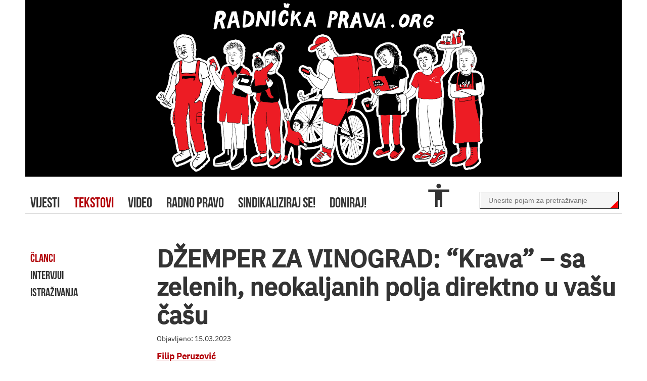

--- FILE ---
content_type: text/html; charset=utf-8
request_url: https://radnickaprava.org/tekstovi/clanci/dzemper-za-vinograd-krava-sa-zelenih-neokaljanih-polja-direktno-u-vasu-casu
body_size: 6487
content:
<!DOCTYPE html>
<html class='no-js' lang='en'>
<head>
<meta charset='utf-8'>
<title>
DŽEMPER ZA VINOGRAD: “Krava” – sa zelenih, neokaljanih polja direktno u vašu čašu - Radnička prava
</title>
<meta content='DŽEMPER ZA VINOGRAD: “Krava” – sa zelenih, neokaljanih polja direktno u vašu čašu' property='og:title'>
<meta content='width=device-width, initial-scale=1.0' name='viewport'>
<meta content='brid.coop' name='author'>
<script src='https://ajax.googleapis.com/ajax/libs/jquery/1.10.2/jquery.min.js'></script>
<link href='/favicon.ico' rel='shortcut icon'>
<meta content='  Sinoć smo u kinu Tuškanac gledali izvrstan film koji na veliko platno umjesto ljudskih lica stavlja jednu običnu kravu i omogućuje nam da na devedeset minuta vidimo kako svijet izgleda iz njene perspektive. Premisa je jednostavna, rezultat vrlo potresan i više nego dostojan jednog članka.Kakve veze krave imaju s radničkim pravima, pitate se? Imaju, vidjet ćete, no o tom potom, nećemo odmah srljati kao bik na crveno.Dakle, danas je na repertoaru dokumentarni film Krava (Cow) Andree Arnold iz 2021. Riječ je o posljednjem filmu u naoko prilično heterogenom opusu jedne od najproslavljenijih suvremenih britanskih (a' name='description'>
<meta content='  Sinoć smo u kinu Tuškanac gledali izvrstan film koji na veliko platno umjesto ljudskih lica stavlja jednu običnu kravu i omogućuje nam da na devedeset minuta vidimo kako svijet izgleda iz njene perspektive. Premisa je jednostavna, rezultat vrlo potresan i više nego dostojan jednog članka.Kakve veze krave imaju s radničkim pravima, pitate se? Imaju, vidjet ćete, no o tom potom, nećemo odmah srljati kao bik na crveno.Dakle, danas je na repertoaru dokumentarni film Krava (Cow) Andree Arnold iz 2021. Riječ je o posljednjem filmu u naoko prilično heterogenom opusu jedne od najproslavljenijih suvremenih britanskih (a' property='og:description'>
<meta content='https://www.radnickaprava.org/system/article/image/1485/large_naslovna.jpg' property='og:image'>
<link rel="stylesheet" href="/packs/css/application-b5da05e0.css" media="all" data-turbolinks-track="reload" />
<script src="/packs/js/application-8c0d9112176ef067fabd.js" data-turbolinks-track="reload"></script>
<script type="text/javascript" src="https://platform-api.sharethis.com/js/sharethis.js#property=6489c6979fbe9100124b5295&product=inline-share-buttons&source=platform" async="async"></script>
<meta name="csrf-param" content="authenticity_token" />
<meta name="csrf-token" content="QWPxMiRpTWhQcu8Z5/YnuwtmUZQZaZ062aIbnZ5uYFGJtldGFntHKytCleKnrbA7BH+9RT1hn6FeLceJAPrmnA==" />
<!-- Google tag (gtag.js) -->
<script async='' src='https://www.googletagmanager.com/gtag/js?id=G-MRMQCCSGR8'></script>
<script>
  window.dataLayer = window.dataLayer || [];
  function gtag(){dataLayer.push(arguments);}
  gtag('js', new Date());
  
  gtag('config', 'G-MRMQCCSGR8');
</script>
<!--[if lt IE 9]>
<script src="javascripts/shiv.js"></script>
<![endif]-->
</head>
<body class=''>
<div id='main'>
<div class='mobile-navigation'>
<a class="main-logo" href="/"><h3>
Radnička
<span>prava</span>
</h3>
</a><div class='accessibility_bar'>
<ul>
<li class='acc_contrast'></li>
<li class='acc_text_size'></li>
<li class='acc_links'></li>
</ul>
<div class='acc_btn'></div>
</div>

<div class='hamburger_nation_bzr'>
<a href="#">☰</a>
</div>
<nav id='main_navigation'>
<ul>
<li>
<a href="/tekstovi/novosti">Vijesti</a>
</li>
<li class="active"><a href="/tekstovi">tekstovi</a></li>
<li><a href="/video">video</a></li>
<li><a href="/radno-pravo">radno pravo</a></li>
<li><a href="/sindikati">sindikaliziraj se!</a></li>
<li><a href="/doniraj">doniraj!</a></li>
</ul>
<form action="/pretraga" accept-charset="UTF-8" method="post"><input name="utf8" type="hidden" value="&#x2713;" autocomplete="off" /><input type="hidden" name="authenticity_token" value="uRkR3rmHozfwKIa0hjeJhXl8dSIZd3Km2DAYeht563zuwd5IR4XYH+O0eHkpqrR3OTonq7K+srE5+9pFzhDhWw==" autocomplete="off" /><input name='query' placeholder='Unesite pojam za pretraživanje'>
</form></nav>
</div>
<a class="header" href="/"><h2>Radnička prava</h2>
</a><div class='desktop-navigation'>
<form action="/pretraga" accept-charset="UTF-8" method="post"><input name="utf8" type="hidden" value="&#x2713;" autocomplete="off" /><input type="hidden" name="authenticity_token" value="4BqqDj+QIpuV8uhuucvt/TbjnBo4Jk785XBJy8Xbm0y3wmWYwZJZs4ZuFqMWVtAPdqXOk5PvjusEu4v0ELKRaw==" autocomplete="off" /><input name='query' placeholder='Unesite pojam za pretraživanje'>
</form><nav id='main_navigation'>
<ul>
<li>
<a href="/tekstovi/novosti">Vijesti</a>
</li>
<li class="active"><a href="/tekstovi">tekstovi</a></li>
<li><a href="/video">video</a></li>
<li><a href="/radno-pravo">radno pravo</a></li>
<li><a href="/sindikati">sindikaliziraj se!</a></li>
<li><a href="/doniraj">doniraj!</a></li>
</ul>
<div class='accessibility_bar'>
<ul>
<li class='acc_contrast'></li>
<li class='acc_text_size'></li>
<li class='acc_links'></li>
</ul>
<div class='acc_btn'></div>
</div>

</nav>
</div>
<nav id="sidebar" class=""><ul><li><a class="active" href="/tekstovi/clanci">članci</a></li><li><a href="/tekstovi/intervjui">intervjui</a></li><li><a href="/tekstovi/istrazivanja">istraživanja</a></li></ul></nav>
<div class='triangle' id='content'>
<h1 class='main-title'>DŽEMPER ZA VINOGRAD: “Krava” – sa zelenih, neokaljanih polja direktno u vašu čašu</h1>
<em class='n-date'>
Objavljeno:
15.03.2023
</em>
<p class='n-author'>
<a href="/pretraga?autor=Filip Peruzović">Filip Peruzović</a>
</p>
<div class='article-body'>
<img style="width: 100%" src="/system/article/image/1485/large_naslovna.jpg" />
<p><em>Kada ste zadnji put gledali film u kojem glavnu ulogu igra – životinja? Naš Filip Peruzović sinoć. </em></p>
<p>&nbsp;</p>
<p>Sinoć smo u kinu Tuškanac gledali izvrstan film koji na veliko platno umjesto ljudskih lica stavlja jednu običnu kravu i omogućuje nam da na devedeset minuta vidimo kako svijet izgleda iz njene perspektive. Premisa je jednostavna, rezultat vrlo potresan i više nego dostojan jednog članka.<br><br>Kakve veze krave imaju s radničkim pravima, pitate se? Imaju, vidjet ćete, no o tom potom, nećemo odmah srljati kao bik na crveno.<br><br>Dakle, danas je na repertoaru dokumentarni film <em>Krava </em>(<em>Cow</em>) <strong>Andree Arnold</strong> iz 2021. Riječ je o posljednjem filmu u naoko prilično heterogenom opusu jedne od najproslavljenijih suvremenih britanskih (a i svjetskih) redateljica. Naime, Arnold je redateljsku karijeru započela trilerom <em>Crvena cesta</em>, nastavila socijalno-glazbenom dramom <em>Akvarij</em>, nakon čega je uslijedila povijesna kostimirana drama u vidu adaptacije <em>Orkanskih visova</em> <strong>Emily Brontë</strong>, zatim gotovo trosatni spoj filma ceste, socijalne i romantične drame zvan <em>American honey</em> te konačno <em>Krava</em>, dokumentarni film u <em>cinema-verité</em> stilu.<br><br>Unatoč žanrovskoj šarolikosti, srce svih njezinih filmova čine protagonisti koji su obespravljeni članovi društva čiji glas nitko ne čuje. U <em>Crvenoj cesti</em> riječ je o bivšem zatvoreniku, u <em>Akvariju</em> o djevojci iz jednog od najsiromašnijih predgrađa Londona, u <em>Orkanskim visovima</em> o siročetu <strong>Heathcliffu</strong> kojeg Arnold u svojoj interpretaciji tog klasika dodatno marginalizira dajući ulogu crnom glumcu, a u <em>American Honey</em> o izgubljenoj američkoj mladeži koja nema „ni kučeta ni mačeta“.<br><br><em>Krava</em> je u tom smislu svakako nastavak Arnoldinih preokupacija, s obzirom na to da je u tom filmu, svom dokumentarnom prvijencu, u prvi plan odlučila staviti jednu od bezbrojnih anonimnih životinja koje u našoj antropocentričnoj kulturi nemaju ni prava ni glasa. Riječ je o kravi <strong>Lumi</strong> koja živi i radi na industrijskoj mljekarskoj farmi u engleskom Kentu.<br><br>Film započinje rođenjem njezine kćeri, koja joj odmah biva oduzeta i s kojom Luma kasnije neće imati više nikakvog kontakta, dok će jedina poveznica između njih dvije biti tragične sudbine koje će dijeliti. Lumino mlijeko, koje je majka priroda namijenila njenoj kćeri, farmeri odmah spremaju za ljudsku upotrebu, dok se njoj daje umjetno. Scena je istovremeno apsurdna i potresna, jer Luma, iz čijeg je vimena stroj upravo isisao sve do posljednje kapi mlijeka, promatra kako njena kćer pije lažno mlijeko iz bočice s gumenim nastavkom koji treba simulirati pravo vime, ono koje stoji pored nje, ali joj je nedostupno.<br><br>Već iz početnog prizora postaje jasno kako će se sve u njihovim životima, uključujući i njihovo trajanje, odvijati ovisno o sposobnosti davanja mlijeka. Pražnjenje vimena kroz film se provlači kao lajtmotiv, dobivajući gotovo ritualno značenje. Ne treba ni reći kako je procedura vrlo daleko od romantičnih prizora alpskih pastira koji golim rukama nježno muzu vime. U stvarnosti se ono odvija upotrebom industrijskih strojeva u ograđenim metalnim pregradama dok se kravama pušta idiotska popularna glazba kakva se može čuti u trgovačkim centrima većine europskih gradova. Kao da im nije naneseno dovoljno štete, nego uz sve to moraju još i slušati <strong>Brunu Marsa</strong>.<br><br><iframe src="https://www.youtube.com/embed/NkCXJfdJE5A" width="560" height="315" frameborder="0" allowfullscreen="allowfullscreen"></iframe><br>Paralelnom montažom naizmjence pratimo živote Lume i njene telice, s naglaskom na ovu prvu. Riječ je o vrlo inteligentnoj odluci, zbog toga što na taj način kroz Luminu kćer možemo vidjeti i sve etape života koje je ona sama proživjela, prije nego smo je zatekli kao odraslu kravu na početku filma. Životi su to o kojima nije lako pisati, još ih je teže gledati, a najteže živjeti. Reći ću samo da neke od scena prikazuju paljenje rogova telicama kako im ne bi nastavili rasti, brušenje kopita, te krave koje su se upravo otelile i prikopčane su na stroj za davanje mlijeka dok krvave posteljice doslovce vise iz njih. Tijekom filma pratit ćemo kako Lumino vime groteskno raste, poprimajući mutantske proporcije i gotovo joj onemogućujući kretanje. Miljama je to daleko od prizora veselih kravica na zelenim proplancima koje nam kroz reklame podastire mliječna industrija.<br><br>Vrijedi napomenuti kako nije riječ o klasičnom aktivističkom filmu na kakve smo uglavnom navikli, u kojima docirajući glas naratora komentira brutalne i teško podnošljive prizore snimljene skrivenim kamerama koje su prokrijumčarili zaposlenici mliječne ili mesne industrije s grižnjom savjesti, ili pak zakamuflirani aktivisti. Takve snimke često izazivaju upravo reakcije suprotne od željenih, antagonizirajući gledatelje koji se osjećaju napadnuto i prozvano. Također, industrije čije se loše prakse u filmovima prikazuju imaju vrlo jednostavan, uvijek isti odgovor: riječ je o iznimkama, o farmama koje ne slijede propise, i nije pošteno zbog toga napadati sve ostale.<br><br>No, <em>Krava</em> je mnogo pametniji film od toga. Kao prvo, u njemu nema naratora, i Arnold izbjegava ikakvo direktno iznošenje stava ili autorski komentar. Film je zaista maksimalno jednostavan, i u njemu se naprosto nižu dokumentarne snimke života nekolicine krava na jednoj od boljih industrijskih farmi koja poštuje propise.<br><br>I upravo je u ovome drugom ključ šokantnosti i potresnosti samog filma. U njemu nije prikazana trula jabuka, neka odmetnuta polulegalna farma na kojoj se koriste brutalnim metodama za eksploataciju životinja. Ne, prikazana je uređena britanska farma čiji su vlasnici pristali na snimanje filma znajući da nemaju što sakriti jer poštuju apsolutno sve propise.<br><br>A jednom kada vidite kako izgleda kravlji život po propisima, morat ćete se zapitati zašto su propisi takvi kakvi jesu i što s njima nije u redu. Ne bi li ono najmanje što bi tim životinjama čovjek mogao dati zauzvrat za „usluge“ koje mu pružaju bilo da počne poštovati njihova elementarna prava? Ako se ono što čine policijski psi i psi vodiči <a href="https://news.cnrs.fr/articles/do-animals-work">smatra radom</a>, zbog čega u nekim zemljama imaju zakonom propisane pauze i nakon radnog vijeka odlaze u zasluženu mirovinu kod udomiteljskih obitelji, ne bi li se i sve ono što Luma i bezbrojne životinje poput nje obavljaju za čovjeka moglo tako vrednovati? Tada bismo ih mogli tretirati kao radnike, a ne kao imovinu.<br><br>Preporučujem vam da pogledate film i procijenite sami. Ono što je sigurno jest da nakon toga bocu mlijeka ili komad sira nećete moći gledati na isti način.<br><br>(Kad smo kod toga, na povratku iz kina u tramvaju mi se dogodila najneobičnija stvar. Naime, sasvim sam slučajno čuo razgovor u kojem je jedna osoba drugoj spominjala kako se <em>Krava</em> može pronaći na <em>torrentima</em> i pomislio, gle, kako je neobično što spominju nelegalno skidanje filma kojim se upravo bavimo na <em>Radničkim pravima</em>. Eto, naprosto sam poželio tu anegdotu podijeliti s vama.)<br><br><br><em>Objavu ovog teksta podržala je Zaklada Rosa Luxemburg – Southeast Europe sredstvima Ministarstva za vanjske poslove Savezne Republike Njemačke.</em><br><br><em>Izvor naslovne fotografije: YouTube screenshot<br>Tekst napisao:</em></p>
<div class='tags'>
<h2>Tagovi:</h2>
<a href="/pretraga?tag=kultura">kultura</a>
<a href="/pretraga?tag=radnička prava"> radnička prava</a>
</div>
<ol id='footnotes'></ol>
<div class='related_news_title'>
<h2>Vezani članci</h2>
<button name="button" type="submit" id="next"></button>
<button name="button" type="submit" id="previous"></button>
</div>
<div id='related_news_container'>
<section class='related_news'>
<div class='container'>
<a href="/tekstovi/clanci/dzemper-za-vinograd-granice-rada-ili-zasto-radim-a-nemam"><div class='image'>
<img src="/system/article/image/1522/small_naslovna.jpg" />
</div>
<h4>
DŽEMPER ZA VINOGRAD: Granice rada, ili: Zašto radim, a nemam?
</h4>
</a></div>
<div class='container'>
<a href="/tekstovi/intervjui/vice-tomasovic-moramo-prestati-izlagati-u-galerijama-koje-nas-ne-placaju-2-2"><div class='image'>
<img src="/system/article/image/701/small_vic.jpg.png" />
</div>
<h4>
Vice Tomasović: Moramo prestati izlagati u galerijama koje nas ne plaćaju! (2/2)
</h4>
</a></div>
<div class='container'>
<a href="/tekstovi/intervjui/vice-tomasovic-moramo-prestati-izlagati-u-galerijama-koje-nas-ne-placaju-1-2"><div class='image'>
<img src="/system/article/image/698/small_vic.jpg.png" />
</div>
<h4>
Vice Tomasović: Moramo prestati izlagati u galerijama koje nas ne plaćaju! (1/2)
</h4>
</a></div>
</section>

</div>
<input id='stranica' type='hidden' value='1'>
<input id='max_stranica' type='hidden' value='17'>
<br>
<br>
<br>
<strong>Preporučite članak:</strong>
<div class='sharethis-inline-share-buttons'></div>
<br>
</div>
</div>

<div class='clear'></div>
<footer>
<a class="mbanner" target="_blank" style="margin-left: 90px" href="https://www.youtube.com/channel/UCDuqusMjCsB6tGmAN9bAuVQ"><img src="/assets/yt-d072345d893bb9c6f2bc8a8734490409d5573e7428a48f57bb02d6a1fd07d790.png" /></a>
<a class="mbanner" target="_blank" style="margin-left: 140px" href="https://web.facebook.com/Radni%C4%8Dka-prava-811441908882554/?fref=ts"><img src="/assets/fb-82118a5c7f53156fa0c76d4b1593d3c8c8c2e0c940c7b9b7114c40ca83e64cd3.png" /></a>
<a class="mbanner" target="_blank" style="margin-left: 185px" href="https://www.instagram.com/radnickaprava/"><img src="/assets/instagram-ba5e653ef1d38add633e55d5874a4ffda7664c1730de4ca7e63a2633a63c7760.jpg" /></a>
<a class="impressum" href="/tekstovi/info/impressum">Impressum</a>
<a href="/"><h3>
Radnička
<span>prava</span>
</h3>
</a></footer>
</div>
</body>
</html>


--- FILE ---
content_type: image/svg+xml
request_url: https://radnickaprava.org/packs/media/images/inactive-arrow-05798754.svg
body_size: 219
content:
<svg width="13" height="25" viewBox="0 0 13 25" fill="none" xmlns="http://www.w3.org/2000/svg">
<path d="M12.0212 -6.31213e-05L0.000362039 12.0208L12.0212 24.0416V-6.31213e-05Z" fill="black" fill-opacity="0.3"/>
</svg>


--- FILE ---
content_type: image/svg+xml
request_url: https://radnickaprava.org/packs/media/images/active-arrow-8356db7e.svg
body_size: 200
content:
<svg width="13" height="25" viewBox="0 0 13 25" fill="none" xmlns="http://www.w3.org/2000/svg">
<path d="M0.978823 -6.31213e-05L12.9996 12.0208L0.978823 24.0416V-6.31213e-05Z" fill="#ED1C24"/>
</svg>
